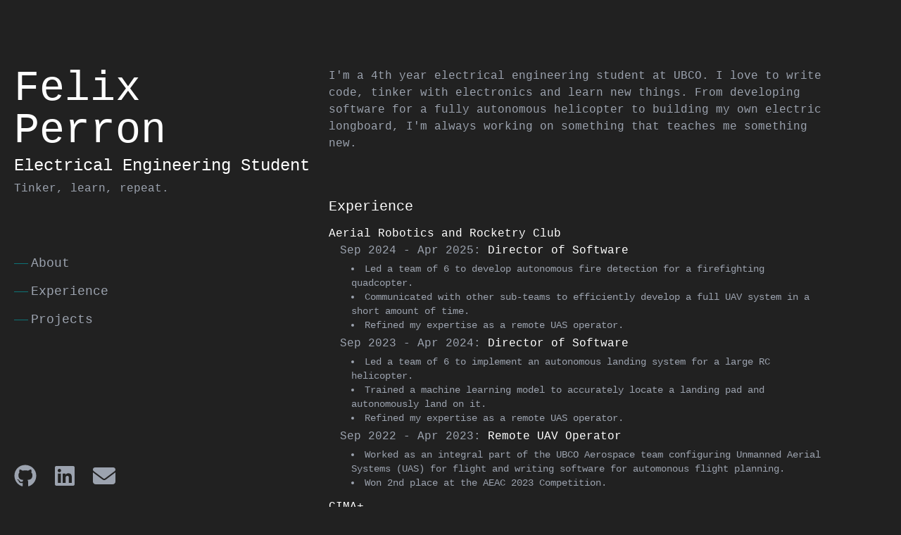

--- FILE ---
content_type: text/html
request_url: https://www.felixperron.com/
body_size: 6949
content:
<!doctype html>
<html lang="en" class="scroll-smooth">
	<head>
		<meta charset="utf-8" />
		<link rel="icon" href="./favicon.png" />
		<meta name="viewport" content="width=device-width, initial-scale=1" />
		
		<link href="./_app/immutable/assets/app.DN48am3r.css" rel="stylesheet"><!--[--><script async src="https://www.googletagmanager.com/gtag/js?id=G-50TFNQR7V4">
    </script> <script>
      window.dataLayer = window.dataLayer || []
  
      function gtag() {
        dataLayer.push(arguments)
      }
  
      gtag('js', new Date())
      gtag('config', 'G-50TFNQR7V4')
    </script><!--]-->
	</head>
	<body data-sveltekit-preload-data="hover" class="bg-dark">
		<div style="display: contents"><!--[--><!--[--><!----><!----> <!--[!--><!----><div class="flex pt-12 lg:pt-24 min-h-screen text-gray-400 font-mono flex-col lg:flex-row scroll-smooth"><div class="flex flex-[2_1_0] lg:items-center flex-col"><div class="pr-5 pl-5 lg:pl-5 sticky top-24"><div class="space-y-1"><h1 class="text-4xl lg:text-6xl text-white">Felix Perron</h1> <h2 class="text-xl lg:text-2xl text-white">Electrical Engineering Student</h2> <h3>Tinker, learn, repeat.</h3></div> <div class="h-20"></div> <div class="text-lg w-min"><ul class="space-y-3"><li><a href="#about" class="flex items-center group"><div class="h-[1px] w-5 mr-1 bg-dark-accent group-hover:bg-accent group-hover:w-10 group-hover:h-[2px] transition-all"></div> <span class="group-hover:text-white">About</span></a></li> <li><a href="#experience" class="flex items-center group"><div class="h-[1px] w-5 mr-1 bg-dark-accent group-hover:bg-accent group-hover:w-10 group-hover:h-[2px] transition-all"></div> <span class="group-hover:text-white">Experience</span></a></li> <li><a href="#projects" class="flex items-center group"><div class="h-[1px] w-5 mr-1 bg-dark-accent group-hover:bg-accent group-hover:w-10 group-hover:h-[2px] transition-all"></div> <span class="group-hover:text-white">Projects</span></a></li></ul></div> <div class="lg:mt-48 mt-20 flex flex-row space-x-6"><a href="https://github.com/Blobtoe"><svg class="h-8 w-8 hover:text-accent transition-colors" fill="currentColor" xmlns="http://www.w3.org/2000/svg" viewBox="0 0 496 512"><path d="M165.9 397.4c0 2-2.3 3.6-5.2 3.6-3.3 .3-5.6-1.3-5.6-3.6 0-2 2.3-3.6 5.2-3.6 3-.3 5.6 1.3 5.6 3.6zm-31.1-4.5c-.7 2 1.3 4.3 4.3 4.9 2.6 1 5.6 0 6.2-2s-1.3-4.3-4.3-5.2c-2.6-.7-5.5 .3-6.2 2.3zm44.2-1.7c-2.9 .7-4.9 2.6-4.6 4.9 .3 2 2.9 3.3 5.9 2.6 2.9-.7 4.9-2.6 4.6-4.6-.3-1.9-3-3.2-5.9-2.9zM244.8 8C106.1 8 0 113.3 0 252c0 110.9 69.8 205.8 169.5 239.2 12.8 2.3 17.3-5.6 17.3-12.1 0-6.2-.3-40.4-.3-61.4 0 0-70 15-84.7-29.8 0 0-11.4-29.1-27.8-36.6 0 0-22.9-15.7 1.6-15.4 0 0 24.9 2 38.6 25.8 21.9 38.6 58.6 27.5 72.9 20.9 2.3-16 8.8-27.1 16-33.7-55.9-6.2-112.3-14.3-112.3-110.5 0-27.5 7.6-41.3 23.6-58.9-2.6-6.5-11.1-33.3 2.6-67.9 20.9-6.5 69 27 69 27 20-5.6 41.5-8.5 62.8-8.5s42.8 2.9 62.8 8.5c0 0 48.1-33.6 69-27 13.7 34.7 5.2 61.4 2.6 67.9 16 17.7 25.8 31.5 25.8 58.9 0 96.5-58.9 104.2-114.8 110.5 9.2 7.9 17 22.9 17 46.4 0 33.7-.3 75.4-.3 83.6 0 6.5 4.6 14.4 17.3 12.1C428.2 457.8 496 362.9 496 252 496 113.3 383.5 8 244.8 8zM97.2 352.9c-1.3 1-1 3.3 .7 5.2 1.6 1.6 3.9 2.3 5.2 1 1.3-1 1-3.3-.7-5.2-1.6-1.6-3.9-2.3-5.2-1zm-10.8-8.1c-.7 1.3 .3 2.9 2.3 3.9 1.6 1 3.6 .7 4.3-.7 .7-1.3-.3-2.9-2.3-3.9-2-.6-3.6-.3-4.3 .7zm32.4 35.6c-1.6 1.3-1 4.3 1.3 6.2 2.3 2.3 5.2 2.6 6.5 1 1.3-1.3 .7-4.3-1.3-6.2-2.2-2.3-5.2-2.6-6.5-1zm-11.4-14.7c-1.6 1-1.6 3.6 0 5.9 1.6 2.3 4.3 3.3 5.6 2.3 1.6-1.3 1.6-3.9 0-6.2-1.4-2.3-4-3.3-5.6-2z"></path></svg></a> <a href="https://www.linkedin.com/in/felixperron/"><svg class="h-8 w-8 hover:text-accent transition-colors" fill="currentColor" xmlns="http://www.w3.org/2000/svg" viewBox="0 0 448 512"><path d="M416 32H31.9C14.3 32 0 46.5 0 64.3v383.4C0 465.5 14.3 480 31.9 480H416c17.6 0 32-14.5 32-32.3V64.3c0-17.8-14.4-32.3-32-32.3zM135.4 416H69V202.2h66.5V416zm-33.2-243c-21.3 0-38.5-17.3-38.5-38.5S80.9 96 102.2 96c21.2 0 38.5 17.3 38.5 38.5 0 21.3-17.2 38.5-38.5 38.5zm282.1 243h-66.4V312c0-24.8-.5-56.7-34.5-56.7-34.6 0-39.9 27-39.9 54.9V416h-66.4V202.2h63.7v29.2h.9c8.9-16.8 30.6-34.5 62.9-34.5 67.2 0 79.7 44.3 79.7 101.9V416z"></path></svg></a> <a href="mailto:felixxperron@gmail.com"><svg class="h-8 w-8 hover:text-accent transition-colors" fill="currentColor" xmlns="http://www.w3.org/2000/svg" viewBox="0 0 512 512"><path d="M48 64C21.5 64 0 85.5 0 112c0 15.1 7.1 29.3 19.2 38.4L236.8 313.6c11.4 8.5 27 8.5 38.4 0L492.8 150.4c12.1-9.1 19.2-23.3 19.2-38.4c0-26.5-21.5-48-48-48L48 64zM0 176L0 384c0 35.3 28.7 64 64 64l384 0c35.3 0 64-28.7 64-64l0-208L294.4 339.2c-22.8 17.1-54 17.1-76.8 0L0 176z"></path></svg></a></div></div></div> <div class="px-5 lg:px-0 pt-20 lg:pt-0 lg:pr-28 flex flex-col flex-[3_1_0]"><div id="about" class="text-center lg:text-left">I'm a 4th year electrical engineering student at UBCO. I love to write code, 
            tinker with electronics and learn new things. From developing software for a 
            fully autonomous helicopter to building my own electric longboard, I'm always 
            working on something that teaches me something new.</div> <div class="pt-16 space-y-3" id="experience"><h3 class="text-white text-xl">Experience</h3> <!--[--><div><h3 class="text-white mt-4 mb-2 lg:m-0">Aerial Robotics and Rocketry Club</h3> <!--[--><h4 class="text-gray-400 lg:ml-4 text-sm lg:text-base">Sep 2024 - Apr 2025: <!--[--><span class="text-white">Director of Software</span><!--]--></h4> <p class="text-sm my-1 ml-4 lg:ml-8 [&amp;>ul]:list-disc [&amp;>ul]:list-inside"><!----><ul>
<li>Led a team of 6 to develop autonomous fire detection for a firefighting quadcopter.</li>
<li>Communicated with other sub-teams to efficiently develop a full UAV system in a short amount of time.</li>
<li>Refined my expertise as a remote UAS operator.</li>
</ul><!----></p><h4 class="text-gray-400 lg:ml-4 text-sm lg:text-base">Sep 2023 - Apr 2024: <!--[--><span class="text-white">Director of Software</span><!--]--></h4> <p class="text-sm my-1 ml-4 lg:ml-8 [&amp;>ul]:list-disc [&amp;>ul]:list-inside"><!----><ul>
<li>Led a team of 6 to implement an autonomous landing system for a large RC helicopter.</li>
<li>Trained a machine learning model to accurately locate a landing pad and autonomously land on it.</li>
<li>Refined my expertise as a remote UAS operator.</li>
</ul><!----></p><h4 class="text-gray-400 lg:ml-4 text-sm lg:text-base">Sep 2022 - Apr 2023: <!--[--><span class="text-white">Remote UAV Operator</span><!--]--></h4> <p class="text-sm my-1 ml-4 lg:ml-8 [&amp;>ul]:list-disc [&amp;>ul]:list-inside"><!----><ul>
<li>Worked as an integral part of the UBCO Aerospace team configuring Unmanned Aerial Systems (UAS) for flight and writing software for automonous flight planning.</li>
<li>Won 2nd place at the AEAC 2023 Competition.</li>
</ul><!----></p><!--]--></div><div><h3 class="text-white mt-4 mb-2 lg:m-0">CIMA+</h3> <!--[--><h4 class="text-gray-400 lg:ml-4 text-sm lg:text-base">Jun 2024 - Aug 2024: <!--[!--><a class="text-white hover:text-accent underline" href="https://www.linkedin.com/posts/felixperron_engineeringforpeople-ubco-automation-activity-7234763383529422848-DEmX">Engineering Intern</a><!--]--></h4> <p class="text-sm my-1 ml-4 lg:ml-8 [&amp;>ul]:list-disc [&amp;>ul]:list-inside"><!----><ul>
<li>Explored the field of industrial automation with hands-on experience with PLCs and marshalling equipment.</li>
<li>Designed, modelled, and manufactured a custom modular panel for mounting and displaying automation equipment.</li>
<li>Extended my practical experience modelling in SolidWorks.</li>
</ul><!----></p><!--]--></div><div><h3 class="text-white mt-4 mb-2 lg:m-0">Sea To Sky Gondola</h3> <!--[--><h4 class="text-gray-400 lg:ml-4 text-sm lg:text-base">Jun 2023 - Aug 2023: <!--[--><span class="text-white">Support Technician</span><!--]--></h4> <p class="text-sm my-1 ml-4 lg:ml-8 [&amp;>ul]:list-disc [&amp;>ul]:list-inside"><!----><ul>
<li dir="ltr" role="presentation">Identified and fixed issues related to software and hardware at points of sale to keep them operational.</li>
<li dir="ltr" role="presentation">Maintained Android applications and databases for scanning tickets and tracking inventory.</li>
<li dir="ltr" role="presentation">Providing internal IT support to co-workers in all departments.</li>
</ul><!----></p><h4 class="text-gray-400 lg:ml-4 text-sm lg:text-base">Jun 2022 - Aug 2022: <!--[--><span class="text-white">Support Technician</span><!--]--></h4> <p class="text-sm my-1 ml-4 lg:ml-8 [&amp;>ul]:list-disc [&amp;>ul]:list-inside"><!----><ul>
<li dir="ltr" role="presentation">Identified and fixed issues related to software and hardware at points of sale to keep them operational.</li>
<li dir="ltr" role="presentation">Developed Android applications and databases for scanning tickets and tracking inventory.</li>
<li dir="ltr" role="presentation">Providing internal IT support to co-workers in all departments.</li>
</ul><!----></p><!--]--></div><!--]--></div> <div class="pt-16 space-y-3" id="projects"><h3 class="text-white pl-1 text-xl">Projects</h3> <!--[--><a href="/project/Autonomous%20Drones" class="flex flex-col-reverse lg:flex-row border-2 border-transparent rounded-md p-1 hover:border-accent focus:border-accent hover:scale-105 transition-all group"><div class="w-32 h-32 overflow-hidden content-center"><img class="object-cover h-full w-full" src="https://pocketbase.felixperron.com/api/files/ribekl2zhbfpy01/3skd23254q6666v/img_7441_1_pxt9s8s2rf.jpg?thumb=1200x0" alt=""></div> <div class="flex-[3_1_0] lg:pl-5"><span class="text-white">Autonomous Drones</span> <p class="mt-1 text-sm">Throughout my time at University, I take part in the Aerial Robotics and Rocketry Club to design and build autonomous drones.</p> <p class="mt-2 mb-2 text-sm group-hover:text-accent group-focus:text-accent underline">Read more</p></div></a><a href="/project/Capstone" class="flex flex-col-reverse lg:flex-row border-2 border-transparent rounded-md p-1 hover:border-accent focus:border-accent hover:scale-105 transition-all group"><div class="w-32 h-32 overflow-hidden content-center"><img class="object-cover h-full w-full" src="https://pocketbase.felixperron.com/api/files/ribekl2zhbfpy01/bt1b62mp32uzngh/image_1_609e1bnhwt.png?thumb=1200x0" alt=""></div> <div class="flex-[3_1_0] lg:pl-5"><span class="text-white">Capstone</span> <p class="mt-1 text-sm">As our engineering Capstone project, my team of 6 creates a small-scale methane emission simulator and plume detection software.</p> <p class="mt-2 mb-2 text-sm group-hover:text-accent group-focus:text-accent underline">Read more</p></div></a><a href="/project/Receiving%20Weather%20Satellite%20Imagery" class="flex flex-col-reverse lg:flex-row border-2 border-transparent rounded-md p-1 hover:border-accent focus:border-accent hover:scale-105 transition-all group"><div class="w-32 h-32 overflow-hidden content-center"><img class="object-cover h-full w-full" src="https://pocketbase.felixperron.com/api/files/ribekl2zhbfpy01/4j3qdl9tjs3151n/g18_13_20231117_t230021_z_fc_nI1OJPS0Kr.jpg?thumb=1200x0" alt=""></div> <div class="flex-[3_1_0] lg:pl-5"><span class="text-white">Receiving Weather Satellite Imagery</span> <p class="mt-1 text-sm">Using handmade antennas, I receive images from weather satellites as they orbit overhead.</p> <p class="mt-2 mb-2 text-sm group-hover:text-accent group-focus:text-accent underline">Read more</p></div></a><a href="/project/DIY%20Electric%20Longboard" class="flex flex-col-reverse lg:flex-row border-2 border-transparent rounded-md p-1 hover:border-accent focus:border-accent hover:scale-105 transition-all group"><div class="w-32 h-32 overflow-hidden content-center"><img class="object-cover h-full w-full" src="https://pocketbase.felixperron.com/api/files/ribekl2zhbfpy01/b8gco6vm5b08tyk/2023_06_08_17_33_08_481_3MpCLkLGQg.jpg?thumb=1200x0" alt=""></div> <div class="flex-[3_1_0] lg:pl-5"><span class="text-white">DIY Electric Longboard</span> <p class="mt-1 text-sm">I electrify an old longboard to commute to work and school.</p> <p class="mt-2 mb-2 text-sm group-hover:text-accent group-focus:text-accent underline">Read more</p></div></a><a href="/project/Home%20Server" class="flex flex-col-reverse lg:flex-row border-2 border-transparent rounded-md p-1 hover:border-accent focus:border-accent hover:scale-105 transition-all group"><div class="w-32 h-32 overflow-hidden content-center"><img class="object-cover h-full w-full" src="https://pocketbase.felixperron.com/api/files/ribekl2zhbfpy01/y2t48s7p7xschzk/screenshot_2021_10_14_155713_QzsO9D1hdb.png?thumb=1200x0" alt=""></div> <div class="flex-[3_1_0] lg:pl-5"><span class="text-white">Home Server</span> <p class="mt-1 text-sm">I re-purpose old computer parts to create a server running diverse services.</p> <p class="mt-2 mb-2 text-sm group-hover:text-accent group-focus:text-accent underline">Read more</p></div></a><a href="/project/High-School%20App" class="flex flex-col-reverse lg:flex-row border-2 border-transparent rounded-md p-1 hover:border-accent focus:border-accent hover:scale-105 transition-all group"><div class="w-32 h-32 overflow-hidden content-center"><img class="object-cover h-full w-full" src="https://pocketbase.felixperron.com/api/files/ribekl2zhbfpy01/cpde2zgshuhl9w7/screenshot_20210531_111616_UcI4rynph1.jpg?thumb=1200x0" alt=""></div> <div class="flex-[3_1_0] lg:pl-5"><span class="text-white">High-School App</span> <p class="mt-1 text-sm">I use Android Studio to create an app to display daily announcements and calendar events for my school.</p> <p class="mt-2 mb-2 text-sm group-hover:text-accent group-focus:text-accent underline">Read more</p></div></a><a href="/project/DIY%20Monitor" class="flex flex-col-reverse lg:flex-row border-2 border-transparent rounded-md p-1 hover:border-accent focus:border-accent hover:scale-105 transition-all group"><div class="w-32 h-32 overflow-hidden content-center"><img class="object-cover h-full w-full" src="https://pocketbase.felixperron.com/api/files/ribekl2zhbfpy01/z39i93xgryfh16z/img_20210322_153202_YJQsFdKRmo.jpg?thumb=1200x0" alt=""></div> <div class="flex-[3_1_0] lg:pl-5"><span class="text-white">DIY Monitor</span> <p class="mt-1 text-sm">I extract the high-refresh rate screen of my broken gaming laptop to use as a standalone monitor.</p> <p class="mt-2 mb-2 text-sm group-hover:text-accent group-focus:text-accent underline">Read more</p></div></a><a href="/project/Smart%20Lamp" class="flex flex-col-reverse lg:flex-row border-2 border-transparent rounded-md p-1 hover:border-accent focus:border-accent hover:scale-105 transition-all group"><div class="w-32 h-32 overflow-hidden content-center"><img class="object-cover h-full w-full" src="https://pocketbase.felixperron.com/api/files/ribekl2zhbfpy01/6nz8za5wh1w3owa/creator_gd_jpeg_v1_0_using_ijg_jpeg_v62_quality_90_UFWfDOkzky.jpg?thumb=1200x0" alt=""></div> <div class="flex-[3_1_0] lg:pl-5"><span class="text-white">Smart Lamp</span> <p class="mt-1 text-sm">I add electronics to my lamp to allow it to be turned on and off remotely, or automatically.</p> <p class="mt-2 mb-2 text-sm group-hover:text-accent group-focus:text-accent underline">Read more</p></div></a><a href="/project/This%20Website" class="flex flex-col-reverse lg:flex-row border-2 border-transparent rounded-md p-1 hover:border-accent focus:border-accent hover:scale-105 transition-all group"><div class="w-32 h-32 overflow-hidden content-center"><img class="object-cover h-full w-full" src="https://pocketbase.felixperron.com/api/files/ribekl2zhbfpy01/ihzk4sey689d3ag/image_a3BHfKjNM4.png?thumb=1200x0" alt=""></div> <div class="flex-[3_1_0] lg:pl-5"><span class="text-white">This Website</span> <p class="mt-1 text-sm">I use modern frameworks to develop the front and back end of this website</p> <p class="mt-2 mb-2 text-sm group-hover:text-accent group-focus:text-accent underline">Read more</p></div></a><a href="/project/Unity%20Space%20Shooter%20Game" class="flex flex-col-reverse lg:flex-row border-2 border-transparent rounded-md p-1 hover:border-accent focus:border-accent hover:scale-105 transition-all group"><div class="w-32 h-32 overflow-hidden content-center"><img class="object-cover h-full w-full" src="https://pocketbase.felixperron.com/api/files/ribekl2zhbfpy01/3x08ul6eeif14xm/image_CQEqZFI0tH.png?thumb=1200x0" alt=""></div> <div class="flex-[3_1_0] lg:pl-5"><span class="text-white">Unity Space Shooter Game</span> <p class="mt-1 text-sm">As a high-school project, I use the Unity game engine to create a space shooter game.</p> <p class="mt-2 mb-2 text-sm group-hover:text-accent group-focus:text-accent underline">Read more</p></div></a><a href="/project/Live%20Weather%20Website%20" class="flex flex-col-reverse lg:flex-row border-2 border-transparent rounded-md p-1 hover:border-accent focus:border-accent hover:scale-105 transition-all group"><div class="w-32 h-32 overflow-hidden content-center"><img class="object-cover h-full w-full" src="https://pocketbase.felixperron.com/api/files/ribekl2zhbfpy01/wba1eoa8i127x2e/cloudy_weather_icon_free_vector_WVyVKVMWoV.jpg?thumb=1200x0" alt=""></div> <div class="flex-[3_1_0] lg:pl-5"><span class="text-white">Live Weather Website </span> <p class="mt-1 text-sm">As a high-school project, I use a web API to create a website that fetches weather information.</p> <p class="mt-2 mb-2 text-sm group-hover:text-accent group-focus:text-accent underline">Read more</p></div></a><!--]--></div></div></div><!----><!--]--><!----><!----><!--]--> <!--[!--><!--]--><!--]-->
			
			<script>
				{
					__sveltekit_u7hngf = {
						base: new URL(".", location).pathname.slice(0, -1)
					};

					const element = document.currentScript.parentElement;

					const data = [null,{"type":"data","data":{experience:[{collectionId:"n97er7wrvm23qs7",collectionName:"experience",created:"2024-11-14 21:26:01.713Z",custom_duration:"",description:"\u003Cul>\r\n\u003Cli>Led a team of 6 to develop autonomous fire detection for a firefighting quadcopter.\u003C/li>\r\n\u003Cli>Communicated with other sub-teams to efficiently develop a full UAV system in a short amount of time.\u003C/li>\r\n\u003Cli>Refined my expertise as a remote UAS operator.\u003C/li>\r\n\u003C/ul>",end_date:"2025-04-01 12:00:00.000Z",id:"2ssxmrjqn6ian7c",link:"",organization:"Aerial Robotics and Rocketry Club",start_date:"2024-09-01 12:00:00.000Z",title:"Director of Software",updated:"2025-01-12 18:40:57.679Z"},{collectionId:"n97er7wrvm23qs7",collectionName:"experience",created:"2024-11-14 21:21:59.146Z",custom_duration:"",description:"\u003Cul>\r\n\u003Cli>Explored the field of industrial automation with hands-on experience with PLCs and marshalling equipment.\u003C/li>\r\n\u003Cli>Designed, modelled, and manufactured a custom modular panel for mounting and displaying automation equipment.\u003C/li>\r\n\u003Cli>Extended my practical experience modelling in SolidWorks.\u003C/li>\r\n\u003C/ul>",end_date:"2024-08-01 12:00:00.000Z",id:"xwwo1mbfk0y7xri",link:"https://www.linkedin.com/posts/felixperron_engineeringforpeople-ubco-automation-activity-7234763383529422848-DEmX",organization:"CIMA+",start_date:"2024-06-01 12:00:00.000Z",title:"Engineering Intern",updated:"2025-01-12 05:59:53.977Z"},{collectionId:"n97er7wrvm23qs7",collectionName:"experience",created:"2024-11-14 21:25:38.600Z",custom_duration:"",description:"\u003Cul>\r\n\u003Cli>Led a team of 6 to implement an autonomous landing system for a large RC helicopter.\u003C/li>\r\n\u003Cli>Trained a machine learning model to accurately locate a landing pad and autonomously land on it.\u003C/li>\r\n\u003Cli>Refined my expertise as a remote UAS operator.\u003C/li>\r\n\u003C/ul>",end_date:"2024-04-01 12:00:00.000Z",id:"ovto95mxu2psyav",link:"",organization:"Aerial Robotics and Rocketry Club",start_date:"2023-09-01 12:00:00.000Z",title:"Director of Software",updated:"2025-01-12 05:38:25.492Z"},{collectionId:"n97er7wrvm23qs7",collectionName:"experience",created:"2024-11-14 22:26:29.535Z",custom_duration:"",description:"\u003Cul>\r\n\u003Cli dir=\"ltr\" role=\"presentation\">Identified and fixed issues related to software and hardware at points of sale to keep them operational.\u003C/li>\r\n\u003Cli dir=\"ltr\" role=\"presentation\">Maintained Android applications and databases for scanning tickets and tracking inventory.\u003C/li>\r\n\u003Cli dir=\"ltr\" role=\"presentation\">Providing internal IT support to co-workers in all departments.\u003C/li>\r\n\u003C/ul>",end_date:"2023-08-01 12:00:00.000Z",id:"84hb9cwjcygrdyt",link:"",organization:"Sea To Sky Gondola",start_date:"2023-06-01 12:00:00.000Z",title:"Support Technician",updated:"2025-01-12 18:50:22.209Z"},{collectionId:"n97er7wrvm23qs7",collectionName:"experience",created:"2024-11-14 21:25:07.188Z",custom_duration:"",description:"\u003Cul>\r\n\u003Cli>Worked as an integral part of the UBCO Aerospace team configuring Unmanned Aerial Systems (UAS) for flight and writing software for automonous flight planning.\u003C/li>\r\n\u003Cli>Won 2nd place at the AEAC 2023 Competition.\u003C/li>\r\n\u003C/ul>",end_date:"2023-04-01 12:00:00.000Z",id:"ti4g9tk31oca2is",link:"",organization:"Aerial Robotics and Rocketry Club",start_date:"2022-09-01 12:00:00.000Z",title:"Remote UAV Operator",updated:"2025-01-13 05:21:06.732Z"},{collectionId:"n97er7wrvm23qs7",collectionName:"experience",created:"2024-11-14 21:06:39.572Z",custom_duration:"",description:"\u003Cul>\r\n\u003Cli dir=\"ltr\" role=\"presentation\">Identified and fixed issues related to software and hardware at points of sale to keep them operational.\u003C/li>\r\n\u003Cli dir=\"ltr\" role=\"presentation\">Developed Android applications and databases for scanning tickets and tracking inventory.\u003C/li>\r\n\u003Cli dir=\"ltr\" role=\"presentation\">Providing internal IT support to co-workers in all departments.\u003C/li>\r\n\u003C/ul>",end_date:"2022-08-01 12:00:00.000Z",id:"jhn62bfc7xchcb3",link:"",organization:"Sea To Sky Gondola",start_date:"2022-06-01 12:00:00.000Z",title:"Support Technician",updated:"2025-01-12 18:49:07.322Z"}],projects:[{description:"Throughout my time at University, I take part in the Aerial Robotics and Rocketry Club to design and build autonomous drones.",expand:{display_image:{caption:"Orca themed autonomous RC helicopter",collectionId:"ribekl2zhbfpy01",collectionName:"project_images",created:"2025-04-07 05:51:31.879Z",display_order:0,id:"3skd23254q6666v",image:"img_7441_1_pxt9s8s2rf.jpg",project:"pdndali77ux42s4",updated:"2025-04-07 05:51:31.879Z"}},title:"Autonomous Drones"},{description:"As our engineering Capstone project, my team of 6 creates a small-scale methane emission simulator and plume detection software.",expand:{display_image:{caption:"",collectionId:"ribekl2zhbfpy01",collectionName:"project_images",created:"2025-04-15 04:41:07.432Z",display_order:0,id:"bt1b62mp32uzngh",image:"image_1_609e1bnhwt.png",project:"7elei16u24f2cti",updated:"2025-04-15 04:42:36.303Z"}},title:"Capstone"},{description:"Using handmade antennas, I receive images from weather satellites as they orbit overhead.",expand:{display_image:{caption:"Earth captured from GOES-18",collectionId:"ribekl2zhbfpy01",collectionName:"project_images",created:"2023-11-20 18:01:18.432Z",display_order:1,id:"4j3qdl9tjs3151n",image:"g18_13_20231117_t230021_z_fc_nI1OJPS0Kr.jpg",project:"",updated:"2025-01-02 05:49:09.624Z"}},title:"Receiving Weather Satellite Imagery"},{description:"I electrify an old longboard to commute to work and school.",expand:{display_image:{caption:"Top of final build",collectionId:"ribekl2zhbfpy01",collectionName:"project_images",created:"2023-06-27 06:04:01.215Z",display_order:0,id:"b8gco6vm5b08tyk",image:"2023_06_08_17_33_08_481_3MpCLkLGQg.jpg",project:"clffwoqukhu64s2",updated:"2023-06-29 21:07:56.724Z"}},title:"DIY Electric Longboard"},{description:"I re-purpose old computer parts to create a server running diverse services.",expand:{display_image:{caption:"Home Assistant dashboard",collectionId:"ribekl2zhbfpy01",collectionName:"project_images",created:"2022-12-26 19:47:21.185Z",display_order:0,id:"y2t48s7p7xschzk",image:"screenshot_2021_10_14_155713_QzsO9D1hdb.png",project:"3dey1ub4h41z388",updated:"2023-06-29 21:40:07.689Z"}},title:"Home Server"},{description:"I use Android Studio to create an app to display daily announcements and calendar events for my school.",expand:{display_image:{caption:"Calendar",collectionId:"ribekl2zhbfpy01",collectionName:"project_images",created:"2022-12-26 19:47:39.765Z",display_order:0,id:"cpde2zgshuhl9w7",image:"screenshot_20210531_111616_UcI4rynph1.jpg",project:"7wepwbrz321gclr",updated:"2023-06-29 21:42:17.010Z"}},title:"High-School App"},{description:"I extract the high-refresh rate screen of my broken gaming laptop to use as a standalone monitor.",expand:{display_image:{caption:"Front of the display",collectionId:"ribekl2zhbfpy01",collectionName:"project_images",created:"2022-12-26 19:47:43.842Z",display_order:0,id:"z39i93xgryfh16z",image:"img_20210322_153202_YJQsFdKRmo.jpg",project:"bh4j8a7vxzq39zn",updated:"2023-06-29 21:42:35.061Z"}},title:"DIY Monitor"},{description:"I add electronics to my lamp to allow it to be turned on and off remotely, or automatically.",expand:{display_image:{caption:"",collectionId:"ribekl2zhbfpy01",collectionName:"project_images",created:"2022-12-26 19:47:54.341Z",display_order:0,id:"6nz8za5wh1w3owa",image:"creator_gd_jpeg_v1_0_using_ijg_jpeg_v62_quality_90_UFWfDOkzky.jpg",project:"1hx1cgufurjuhvd",updated:"2022-12-26 19:47:54.341Z"}},title:"Smart Lamp"},{description:"I use modern frameworks to develop the front and back end of this website",expand:{display_image:{caption:"",collectionId:"ribekl2zhbfpy01",collectionName:"project_images",created:"2022-12-26 19:47:55.762Z",display_order:0,id:"ihzk4sey689d3ag",image:"image_a3BHfKjNM4.png",project:"rvxdwslig2knxum",updated:"2022-12-26 19:47:55.762Z"}},title:"This Website"},{description:"As a high-school project, I use the Unity game engine to create a space shooter game.",expand:{display_image:{caption:"",collectionId:"ribekl2zhbfpy01",collectionName:"project_images",created:"2022-12-26 19:48:10.325Z",display_order:0,id:"3x08ul6eeif14xm",image:"image_CQEqZFI0tH.png",project:"mfgwhgllknt955j",updated:"2022-12-26 19:48:10.325Z"}},title:"Unity Space Shooter Game"},{description:"As a high-school project, I use a web API to create a website that fetches weather information.",expand:{display_image:{caption:"",collectionId:"ribekl2zhbfpy01",collectionName:"project_images",created:"2022-12-26 19:48:12.980Z",display_order:0,id:"wba1eoa8i127x2e",image:"cloudy_weather_icon_free_vector_WVyVKVMWoV.jpg",project:"j571o2bqifp6qny",updated:"2022-12-26 19:48:12.980Z"}},title:"Live Weather Website "}]},"uses":{}}];

					Promise.all([
						import("./_app/immutable/entry/start.DH6LGA1C.js"),
						import("./_app/immutable/entry/app.p65r_fVH.js")
					]).then(([kit, app]) => {
						kit.start(app, element, {
							node_ids: [0, 4],
							data,
							form: null,
							error: null
						});
					});
				}
			</script>
		</div>
	</body>
</html>


--- FILE ---
content_type: text/javascript
request_url: https://www.felixperron.com/_app/immutable/chunks/html.BQiJzlLA.js
body_size: 308
content:
import{d as m,h as d,b as n,k as c,m as f,n as u,o as v,q as g,g as y,u as b,v as p}from"./runtime.DJQkIcKc.js";import{b as o,c as R}from"./disclose-version.qMego73Y.js";function A(h,_,k,w,O){var i=h,r="",e;m(()=>{if(r===(r=_()??"")){d&&n();return}e!==void 0&&(p(e),e=void 0),r!==""&&(e=c(()=>{if(d){f.data;for(var a=n(),t=a;a!==null&&(a.nodeType!==8||a.data!=="");)t=a,a=u(a);if(a===null)throw v(),g;o(f,t),i=y(a);return}var l=r+"",s=R(l);o(b(s),s.lastChild),i.before(s)}))})}export{A as h};


--- FILE ---
content_type: text/javascript
request_url: https://www.felixperron.com/_app/immutable/chunks/store.DPjI-e9d.js
body_size: 330
content:
import{L as i,D as b,M as f,N as o,G as a,O as l}from"./runtime.DJQkIcKc.js";function d(u,e,n){if(u==null)return e(void 0),i;const s=b(()=>u.subscribe(e,n));return s.unsubscribe?()=>s.unsubscribe():s}let r=!1;function _(u,e,n){const s=n[e]??(n[e]={store:null,source:o(void 0),unsubscribe:i});if(s.store!==u)if(s.unsubscribe(),s.store=u??null,u==null)s.source.v=void 0,s.unsubscribe=i;else{var t=!0;s.unsubscribe=d(u,c=>{t?s.source.v=c:l(s.source,c)}),t=!1}return a(s.source)}function g(){const u={};return f(()=>{for(var e in u)u[e].unsubscribe()}),u}function v(u){var e=r;try{return r=!1,[u(),r]}finally{r=e}}export{_ as a,v as c,g as s};


--- FILE ---
content_type: text/javascript
request_url: https://www.felixperron.com/_app/immutable/entry/app.p65r_fVH.js
body_size: 3991
content:
const __vite__mapDeps=(i,m=__vite__mapDeps,d=(m.f||(m.f=["../nodes/0.qM6STnij.js","../chunks/disclose-version.qMego73Y.js","../chunks/runtime.DJQkIcKc.js","../chunks/app.D6zofSGo.js","../chunks/legacy.Cjq2pW7C.js","../chunks/svelte-head.oA2chwJz.js","../chunks/stores.D2jEG3VO.js","../chunks/entry.D8VGX1Di.js","../chunks/store.DPjI-e9d.js","../assets/app.DN48am3r.css","../nodes/1.D7OmoxOj.js","../chunks/render.tiA1yU_6.js","../nodes/2.DN9VZRnx.js","../assets/2.BVmTCefN.css","../nodes/3.DN9VZRnx.js","../nodes/4.DdPWRNNw.js","../chunks/if.k4c-YsMQ.js","../chunks/html.BQiJzlLA.js","../nodes/5.Dai1ngrV.js","../nodes/6.BeoV6U5i.js"])))=>i.map(i=>d[i]);
var ae=t=>{throw TypeError(t)};var ne=(t,e,a)=>e.has(t)||ae("Cannot "+a);var E=(t,e,a)=>(ne(t,e,"read from private field"),a?a.call(t):e.get(t)),Q=(t,e,a)=>e.has(t)?ae("Cannot add the same private member more than once"):e instanceof WeakSet?e.add(t):e.set(t,a),$=(t,e,a,_)=>(ne(t,e,"write to private field"),_?_.call(t,a):e.set(t,a),a);import{af as G,ag as ye,ah as Ee,a8 as L,ai as Pe,O as R,aj as b,ak as Z,G as h,X as te,al as be,ad as Re,V as we,h as se,b as Ie,d as Oe,E as Ae,k as Se,m as Te,l as xe,am as De,an as Le,D as H,ao as ke,ap as Ce,aq as Ne,ar as Be,as as Ve,at as qe,au as je,U as ie,av as Ue,aw as le,ax as Fe,ay as Ke,K as B,az as Me,aA as Ye,N as de,aB as ze,S as Ge,C as p,B as _e,p as Ze,A as He,f as C,a as We,aC as Xe,s as Je,c as Qe,t as $e,r as pe,aD as ee}from"../chunks/runtime.DJQkIcKc.js";import{h as et,m as tt,u as rt,s as at}from"../chunks/render.tiA1yU_6.js";import{a as T,t as ve,e as q,f as nt}from"../chunks/disclose-version.qMego73Y.js";import{i as Y}from"../chunks/if.k4c-YsMQ.js";import{c as st}from"../chunks/store.DPjI-e9d.js";function V(t,e=null,a){if(typeof t!="object"||t===null||G in t)return t;const _=Re(t);if(_!==ye&&_!==Ee)return t;var s=new Map,l=we(t),o=L(0);l&&s.set("length",L(t.length));var i;return new Proxy(t,{defineProperty(f,r,n){(!("value"in n)||n.configurable===!1||n.enumerable===!1||n.writable===!1)&&Pe();var u=s.get(r);return u===void 0?(u=L(n.value),s.set(r,u)):R(u,V(n.value,i)),!0},deleteProperty(f,r){var n=s.get(r);if(n===void 0)r in f&&s.set(r,L(b));else{if(l&&typeof r=="string"){var u=s.get("length"),d=Number(r);Number.isInteger(d)&&d<u.v&&R(u,d)}R(n,b),fe(o)}return!0},get(f,r,n){var v;if(r===G)return t;var u=s.get(r),d=r in f;if(u===void 0&&(!d||(v=Z(f,r))!=null&&v.writable)&&(u=L(V(d?f[r]:b,i)),s.set(r,u)),u!==void 0){var c=h(u);return c===b?void 0:c}return Reflect.get(f,r,n)},getOwnPropertyDescriptor(f,r){var n=Reflect.getOwnPropertyDescriptor(f,r);if(n&&"value"in n){var u=s.get(r);u&&(n.value=h(u))}else if(n===void 0){var d=s.get(r),c=d==null?void 0:d.v;if(d!==void 0&&c!==b)return{enumerable:!0,configurable:!0,value:c,writable:!0}}return n},has(f,r){var c;if(r===G)return!0;var n=s.get(r),u=n!==void 0&&n.v!==b||Reflect.has(f,r);if(n!==void 0||te!==null&&(!u||(c=Z(f,r))!=null&&c.writable)){n===void 0&&(n=L(u?V(f[r],i):b),s.set(r,n));var d=h(n);if(d===b)return!1}return u},set(f,r,n,u){var y;var d=s.get(r),c=r in f;if(l&&r==="length")for(var v=n;v<d.v;v+=1){var m=s.get(v+"");m!==void 0?R(m,b):v in f&&(m=L(b),s.set(v+"",m))}d===void 0?(!c||(y=Z(f,r))!=null&&y.writable)&&(d=L(void 0),R(d,V(n,i)),s.set(r,d)):(c=d.v!==b,R(d,V(n,i)));var P=Reflect.getOwnPropertyDescriptor(f,r);if(P!=null&&P.set&&P.set.call(u,n),!c){if(l&&typeof r=="string"){var O=s.get("length"),A=Number(r);Number.isInteger(A)&&A>=O.v&&R(O,A+1)}fe(o)}return!0},ownKeys(f){h(o);var r=Reflect.ownKeys(f).filter(d=>{var c=s.get(d);return c===void 0||c.v!==b});for(var[n,u]of s)u.v!==b&&!(n in f)&&r.push(n);return r},setPrototypeOf(){be()}})}function fe(t,e=1){R(t,t.v+e)}function it(t){throw new Error("lifecycle_outside_component")}function j(t,e,a){se&&Ie();var _=t,s,l;Oe(()=>{s!==(s=e())&&(l&&(xe(l),l=null),s&&(l=Se(()=>a(_,s))))},Ae),se&&(_=Te)}function ue(t,e){return t===e||(t==null?void 0:t[G])===e}function U(t={},e,a,_){return De(()=>{var s,l;return Le(()=>{s=l,l=[],H(()=>{t!==a(...l)&&(e(t,...l),s&&ue(a(...s),t)&&e(null,...s))})}),()=>{ke(()=>{l&&ue(a(...l),t)&&e(null,...l)})}}),t}function oe(t){for(var e=te,a=te;e!==null&&!(e.f&(qe|je));)e=e.parent;try{return ie(e),t()}finally{ie(a)}}function z(t,e,a,_){var K;var s=(a&Ue)!==0,l=!le||(a&Fe)!==0,o=(a&Ke)!==0,i=(a&Ye)!==0,f=!1,r;o?[r,f]=st(()=>t[e]):r=t[e];var n=(K=Z(t,e))==null?void 0:K.set,u=_,d=!0,c=!1,v=()=>(c=!0,d&&(d=!1,i?u=H(_):u=_),u);r===void 0&&_!==void 0&&(n&&l&&Ce(),r=v(),n&&n(r));var m;if(l)m=()=>{var g=t[e];return g===void 0?v():(d=!0,c=!1,g)};else{var P=oe(()=>(s?B:Me)(()=>t[e]));P.f|=Ne,m=()=>{var g=h(P);return g!==void 0&&(u=void 0),g===void 0?u:g}}if(!(a&Be))return m;if(n){var O=t.$$legacy;return function(g,w){return arguments.length>0?((!l||!w||O||f)&&n(w?m():g),g):m()}}var A=!1,y=!1,F=de(r),D=oe(()=>B(()=>{var g=m(),w=h(F);return A?(A=!1,y=!0,w):(y=!1,F.v=g)}));return s||(D.equals=Ve),function(g,w){if(arguments.length>0){const k=w?h(D):l&&o?V(g):g;return D.equals(k)||(A=!0,R(F,k),c&&u!==void 0&&(u=k),H(()=>h(D))),g}return h(D)}}function ft(t){return class extends ut{constructor(e){super({component:t,...e})}}}var x,I;class ut{constructor(e){Q(this,x);Q(this,I);var l;var a=new Map,_=(o,i)=>{var f=de(i);return a.set(o,f),f};const s=new Proxy({...e.props||{},$$events:{}},{get(o,i){return h(a.get(i)??_(i,Reflect.get(o,i)))},has(o,i){return h(a.get(i)??_(i,Reflect.get(o,i))),Reflect.has(o,i)},set(o,i,f){return R(a.get(i)??_(i,f),f),Reflect.set(o,i,f)}});$(this,I,(e.hydrate?et:tt)(e.component,{target:e.target,anchor:e.anchor,props:s,context:e.context,intro:e.intro??!1,recover:e.recover})),(!((l=e==null?void 0:e.props)!=null&&l.$$host)||e.sync===!1)&&ze(),$(this,x,s.$$events);for(const o of Object.keys(E(this,I)))o==="$set"||o==="$destroy"||o==="$on"||Ge(this,o,{get(){return E(this,I)[o]},set(i){E(this,I)[o]=i},enumerable:!0});E(this,I).$set=o=>{Object.assign(s,o)},E(this,I).$destroy=()=>{rt(E(this,I))}}$set(e){E(this,I).$set(e)}$on(e,a){E(this,x)[e]=E(this,x)[e]||[];const _=(...s)=>a.call(this,...s);return E(this,x)[e].push(_),()=>{E(this,x)[e]=E(this,x)[e].filter(s=>s!==_)}}$destroy(){E(this,I).$destroy()}}x=new WeakMap,I=new WeakMap;function ot(t){p===null&&it(),le&&p.l!==null?ct(p).m.push(t):_e(()=>{const e=H(t);if(typeof e=="function")return e})}function ct(t){var e=t.l;return e.u??(e.u={a:[],b:[],m:[]})}const lt="modulepreload",dt=function(t,e){return new URL(t,e).href},ce={},N=function(e,a,_){let s=Promise.resolve();if(a&&a.length>0){const o=document.getElementsByTagName("link"),i=document.querySelector("meta[property=csp-nonce]"),f=(i==null?void 0:i.nonce)||(i==null?void 0:i.getAttribute("nonce"));s=Promise.allSettled(a.map(r=>{if(r=dt(r,_),r in ce)return;ce[r]=!0;const n=r.endsWith(".css"),u=n?'[rel="stylesheet"]':"";if(!!_)for(let v=o.length-1;v>=0;v--){const m=o[v];if(m.href===r&&(!n||m.rel==="stylesheet"))return}else if(document.querySelector(`link[href="${r}"]${u}`))return;const c=document.createElement("link");if(c.rel=n?"stylesheet":lt,n||(c.as="script"),c.crossOrigin="",c.href=r,f&&c.setAttribute("nonce",f),document.head.appendChild(c),n)return new Promise((v,m)=>{c.addEventListener("load",v),c.addEventListener("error",()=>m(new Error(`Unable to preload CSS for ${r}`)))})}))}function l(o){const i=new Event("vite:preloadError",{cancelable:!0});if(i.payload=o,window.dispatchEvent(i),!i.defaultPrevented)throw o}return s.then(o=>{for(const i of o||[])i.status==="rejected"&&l(i.reason);return e().catch(l)})},wt={};var _t=ve('<div id="svelte-announcer" aria-live="assertive" aria-atomic="true" style="position: absolute; left: 0; top: 0; clip: rect(0 0 0 0); clip-path: inset(50%); overflow: hidden; white-space: nowrap; width: 1px; height: 1px"><!></div>'),vt=ve("<!> <!>",1);function mt(t,e){Ze(e,!0);let a=z(e,"components",23,()=>[]),_=z(e,"data_0",3,null),s=z(e,"data_1",3,null),l=z(e,"data_2",3,null);He(()=>e.stores.page.set(e.page)),_e(()=>{e.stores,e.page,e.constructors,a(),e.form,_(),s(),l(),e.stores.page.notify()});let o=ee(!1),i=ee(!1),f=ee(null);ot(()=>{const c=e.stores.page.subscribe(()=>{h(o)&&(R(i,!0),Xe().then(()=>{R(f,V(document.title||"untitled page"))}))});return R(o,!0),c});const r=B(()=>e.constructors[2]);var n=vt(),u=C(n);Y(u,()=>e.constructors[1],c=>{var v=q();const m=B(()=>e.constructors[0]);var P=C(v);j(P,()=>h(m),(O,A)=>{U(A(O,{get data(){return _()},get form(){return e.form},children:(y,F)=>{var D=q(),K=C(D);Y(K,()=>e.constructors[2],g=>{var w=q();const k=B(()=>e.constructors[1]);var W=C(w);j(W,()=>h(k),(X,J)=>{U(J(X,{get data(){return s()},get form(){return e.form},children:(S,ht)=>{var re=q(),me=C(re);j(me,()=>h(r),(he,ge)=>{U(ge(he,{get data(){return l()},get form(){return e.form}}),M=>a()[2]=M,()=>{var M;return(M=a())==null?void 0:M[2]})}),T(S,re)},$$slots:{default:!0}}),S=>a()[1]=S,()=>{var S;return(S=a())==null?void 0:S[1]})}),T(g,w)},g=>{var w=q();const k=B(()=>e.constructors[1]);var W=C(w);j(W,()=>h(k),(X,J)=>{U(J(X,{get data(){return s()},get form(){return e.form}}),S=>a()[1]=S,()=>{var S;return(S=a())==null?void 0:S[1]})}),T(g,w)}),T(y,D)},$$slots:{default:!0}}),y=>a()[0]=y,()=>{var y;return(y=a())==null?void 0:y[0]})}),T(c,v)},c=>{var v=q();const m=B(()=>e.constructors[0]);var P=C(v);j(P,()=>h(m),(O,A)=>{U(A(O,{get data(){return _()},get form(){return e.form}}),y=>a()[0]=y,()=>{var y;return(y=a())==null?void 0:y[0]})}),T(c,v)});var d=Je(u,2);Y(d,()=>h(o),c=>{var v=_t(),m=Qe(v);Y(m,()=>h(i),P=>{var O=nt();$e(()=>at(O,h(f))),T(P,O)}),pe(v),T(c,v)}),T(t,n),We()}const It=ft(mt),Ot=[()=>N(()=>import("../nodes/0.qM6STnij.js"),__vite__mapDeps([0,1,2,3,4,5,6,7,8,9]),import.meta.url),()=>N(()=>import("../nodes/1.D7OmoxOj.js"),__vite__mapDeps([10,1,2,4,11,5,6,7,8]),import.meta.url),()=>N(()=>import("../nodes/2.DN9VZRnx.js"),__vite__mapDeps([12,1,2,3,4,5,6,7,8,9,13]),import.meta.url),()=>N(()=>import("../nodes/3.DN9VZRnx.js"),__vite__mapDeps([14,1,2,3,4,5,6,7,8,9,13]),import.meta.url),()=>N(()=>import("../nodes/4.DdPWRNNw.js"),__vite__mapDeps([15,1,2,11,5,16,17]),import.meta.url),()=>N(()=>import("../nodes/5.Dai1ngrV.js"),__vite__mapDeps([18,1,2,11,5,17]),import.meta.url),()=>N(()=>import("../nodes/6.BeoV6U5i.js"),__vite__mapDeps([19,1,2,4]),import.meta.url)],At=[],St={"/":[-5],"/project/[name]":[-6,[2]],"/reflection":[6,[3]]},Tt={handleError:({error:t})=>{console.error(t)},reroute:()=>{}};export{St as dictionary,Tt as hooks,wt as matchers,Ot as nodes,It as root,At as server_loads};


--- FILE ---
content_type: text/javascript
request_url: https://www.felixperron.com/_app/immutable/chunks/render.tiA1yU_6.js
body_size: 1238
content:
import{S as Y,T as R,U as O,V as C,W as H,X as V,Y as b,u as M,y as $,n as q,q as T,i as g,g as A,b as P,m as y,Z as W,o as j,_ as B,$ as U,a0 as X,a1 as Z,w as z,k as F,p as G,h as E,a as J,C as K}from"./runtime.DJQkIcKc.js";import{r as Q}from"./svelte-head.oA2chwJz.js";import{b as x}from"./disclose-version.qMego73Y.js";const rr=new Set,D=new Set;function m(r){var N;var e=this,s=e.ownerDocument,_=r.type,o=((N=r.composedPath)==null?void 0:N.call(r))||[],a=o[0]||r.target,d=0,h=r.__root;if(h){var u=o.indexOf(h);if(u!==-1&&(e===document||e===window)){r.__root=e;return}var l=o.indexOf(e);if(l===-1)return;u<=l&&(d=u)}if(a=o[d]||r.target,a!==e){Y(r,"currentTarget",{configurable:!0,get(){return a||s}});var w=H,i=V;R(null),O(null);try{for(var t,n=[];a!==null;){var f=a.assignedSlot||a.parentNode||a.host||null;try{var c=a["__"+_];if(c!==void 0&&!a.disabled)if(C(c)){var[I,...L]=c;I.apply(a,[r,...L])}else c.call(a,r)}catch(v){t?n.push(v):t=v}if(r.cancelBubble||f===e||f===null)break;a=f}if(t){for(let v of n)queueMicrotask(()=>{throw v});throw t}}finally{r.__root=e,delete r.currentTarget,R(w),O(i)}}}const er=["touchstart","touchmove"];function ar(r){return er.includes(r)}function or(r,e){var s=e==null?"":typeof e=="object"?e+"":e;s!==(r.__t??(r.__t=r.nodeValue))&&(r.__t=s,r.nodeValue=s==null?"":s+"")}function tr(r,e){return k(r,e)}function fr(r,e){b(),e.intro=e.intro??!1;const s=e.target,_=E,o=y;try{for(var a=M(s);a&&(a.nodeType!==8||a.data!==$);)a=q(a);if(!a)throw T;g(!0),A(a),P();const d=k(r,{...e,anchor:a});if(y===null||y.nodeType!==8||y.data!==W)throw j(),T;return g(!1),d}catch(d){if(d===T)return e.recover===!1&&B(),b(),U(s),g(!1),tr(r,e);throw d}finally{g(_),A(o),Q()}}const p=new Map;function k(r,{target:e,anchor:s,props:_={},events:o,context:a,intro:d=!0}){b();var h=new Set,u=i=>{for(var t=0;t<i.length;t++){var n=i[t];if(!h.has(n)){h.add(n);var f=ar(n);e.addEventListener(n,m,{passive:f});var c=p.get(n);c===void 0?(document.addEventListener(n,m,{passive:f}),p.set(n,1)):p.set(n,c+1)}}};u(X(rr)),D.add(u);var l=void 0,w=Z(()=>{var i=s??e.appendChild(z());return F(()=>{if(a){G({});var t=K;t.c=a}o&&(_.$$events=o),E&&x(i,null),l=r(i,_)||{},E&&(V.nodes_end=y),a&&J()}),()=>{var f;for(var t of h){e.removeEventListener(t,m);var n=p.get(t);--n===0?(document.removeEventListener(t,m),p.delete(t)):p.set(t,n)}D.delete(u),S.delete(l),i!==s&&((f=i.parentNode)==null||f.removeChild(i))}});return S.set(l,w),l}let S=new WeakMap;function dr(r){const e=S.get(r);e&&e()}export{fr as h,tr as m,or as s,dr as u};


--- FILE ---
content_type: text/javascript
request_url: https://www.felixperron.com/_app/immutable/chunks/app.D6zofSGo.js
body_size: 527
content:
import{d as o,E as n,k as i,L as g,v as c,h as f,m,p as d,P as _,Q as h,a as l,R as u}from"./runtime.DJQkIcKc.js";import{a as y,d as w}from"./disclose-version.qMego73Y.js";import"./legacy.Cjq2pW7C.js";import{h as v}from"./svelte-head.oA2chwJz.js";import{i as R,p as T}from"./stores.D2jEG3VO.js";import{s as $,a as F}from"./store.DPjI-e9d.js";function b(p,s,...r){var t=p,e=g,a;o(()=>{e!==(e=s())&&(a&&(c(a),a=null),a=i(()=>e(t,...r)))},n),f&&(t=m)}var N=w(`<script async src="https://www.googletagmanager.com/gtag/js?id=G-50TFNQR7V4">
    <\/script> <script>
      window.dataLayer = window.dataLayer || []
  
      function gtag() {
        dataLayer.push(arguments)
      }
  
      gtag('js', new Date())
      gtag('config', 'G-50TFNQR7V4')
    <\/script>`,1);function j(p,s){d(s,!1);const r=$(),t=()=>F(T,"$page",r);_(()=>t(),()=>{typeof gtag<"u"&&gtag("config","G-50TFNQR7V4",{page_title:document.title,page_path:t().url.pathname})}),h(),R(),v(e=>{var a=N();u(2),y(e,a)}),l()}export{j as A,b as s};


--- FILE ---
content_type: text/javascript
request_url: https://www.felixperron.com/_app/immutable/chunks/svelte-head.oA2chwJz.js
body_size: 268
content:
import{w as _,d as o,x as f,h as a,y as u,n as d,i,g as s,m as r,u as c}from"./runtime.DJQkIcKc.js";let e;function g(){e=void 0}function p(h){let n=null,l=a;var t;if(a){for(n=r,e===void 0&&(e=c(document.head));e!==null&&(e.nodeType!==8||e.data!==u);)e=d(e);e===null?i(!1):e=s(d(e))}a||(t=document.head.appendChild(_()));try{o(()=>h(t),f)}finally{l&&(i(!0),e=r,s(n))}}export{p as h,g as r};


--- FILE ---
content_type: text/javascript
request_url: https://www.felixperron.com/_app/immutable/nodes/4.DdPWRNNw.js
body_size: 4230
content:
import{a as I,t as M}from"../chunks/disclose-version.qMego73Y.js";import{d as ae,h as z,b as ne,V as se,a0 as J,H as ie,e as Y,g as F,i as S,m as T,a4 as N,j as Q,k as $,l as le,X as G,a5 as oe,a6 as ce,$ as ve,a7 as de,v as fe,Z as he,W as pe,N as ue,a8 as K,a9 as xe,aa as ge,ab as _e,n as me,ac as we,ad as X,ae as ye,p as O,c as g,r as _,s as y,f as be,t as A,G as w,a as P,K as W,R as Ee}from"../chunks/runtime.DJQkIcKc.js";import{s as C}from"../chunks/render.tiA1yU_6.js";import{i as ke}from"../chunks/if.k4c-YsMQ.js";import{h as ze}from"../chunks/html.BQiJzlLA.js";function V(r,e){return e}function De(r,e,t,s){for(var f=[],o=e.length,c=0;c<o;c++)ce(e[c].e,f,!0);var v=o>0&&f.length===0&&t!==null;if(v){var h=t.parentNode;ve(h),h.append(t),s.clear(),k(r,e[0].prev,e[o-1].next)}de(f,()=>{for(var p=0;p<o;p++){var n=e[p];v||(s.delete(n.k),k(r,n.prev,n.next)),fe(n.e,!v)}})}function H(r,e,t,s,f,o=null){var c=r,v={flags:e,items:new Map,first:null};z&&ne();var h=null,p=!1;ae(()=>{var n=t(),d=se(n)?n:n==null?[]:J(n),a=d.length;if(p&&a===0)return;p=a===0;let l=!1;if(z){var u=c.data===ie;u!==(a===0)&&(c=Y(),F(c),S(!1),l=!0)}if(z){for(var b=null,m,i=0;i<a;i++){if(T.nodeType===8&&T.data===he){c=T,l=!0,S(!1);break}var x=d[i],L=s(x,i);m=ee(T,v,b,null,x,L,i,f,e),v.items.set(L,m),b=m}a>0&&F(Y())}if(!z){var D=pe;Ie(d,v,c,f,e,(D.f&N)!==0,s)}o!==null&&(a===0?h?Q(h):h=$(()=>o(c)):h!==null&&le(h,()=>{h=null})),l&&S(!0),t()}),z&&(c=T)}function Ie(r,e,t,s,f,o,c){var v=r.length,h=e.items,p=e.first,n=p,d,a=null,l=[],u=[],b,m,i,x;for(x=0;x<v;x+=1){if(b=r[x],m=c(b,x),i=h.get(m),i===void 0){var L=n?n.e.nodes_start:t;a=ee(L,e,a,a===null?e.first:a.next,b,m,x,s,f),h.set(m,a),l=[],u=[],n=a.next;continue}if(Ae(i,b,x),i.e.f&N&&Q(i.e),i!==n){if(d!==void 0&&d.has(i)){if(l.length<u.length){var D=u[0],E;a=D.prev;var U=l[0],j=l[l.length-1];for(E=0;E<l.length;E+=1)Z(l[E],D,t);for(E=0;E<u.length;E+=1)d.delete(u[E]);k(e,U.prev,j.next),k(e,a,U),k(e,j,D),n=D,a=j,x-=1,l=[],u=[]}else d.delete(i),Z(i,n,t),k(e,i.prev,i.next),k(e,i,a===null?e.first:a.next),k(e,a,i),a=i;continue}for(l=[],u=[];n!==null&&n.k!==m;)(o||!(n.e.f&N))&&(d??(d=new Set)).add(n),u.push(n),n=n.next;if(n===null)continue;i=n}l.push(i),a=i,n=i.next}if(n!==null||d!==void 0){for(var R=d===void 0?[]:J(d);n!==null;)(o||!(n.e.f&N))&&R.push(n),n=n.next;var te=R.length;if(te>0){var re=null;De(e,R,re,h)}}G.first=e.first&&e.first.e,G.last=a&&a.e}function Ae(r,e,t,s){oe(r.v,e),r.i=t}function ee(r,e,t,s,f,o,c,v,h){var p=(h&ge)!==0,n=(h&_e)===0,d=p?n?ue(f):K(f):f,a=h&xe?K(c):c,l={i:a,v:d,k:o,a:null,e:null,prev:t,next:s};try{return l.e=$(()=>v(r,d,a),z),l.e.prev=t&&t.e,l.e.next=s&&s.e,t===null?e.first=l:(t.next=l,t.e.next=l.e),s!==null&&(s.prev=l,s.e.prev=l.e),l}finally{}}function Z(r,e,t){for(var s=r.next?r.next.e.nodes_start:t,f=e?e.e.nodes_start:t,o=r.e.nodes_start;o!==s;){var c=me(o);f.before(o),o=c}}function k(r,e,t){e===null?r.first=t:(e.next=t,e.e.next=t&&t.e),t!==null&&(t.prev=e,t.e.prev=e&&e.e)}function B(r,e,t,s){var f=r.__attributes??(r.__attributes={});z&&(f[e]=r.getAttribute(e),e==="src"||e==="srcset"||e==="href"&&r.nodeName==="LINK")||f[e]!==(f[e]=t)&&(e==="style"&&"__styles"in r&&(r.__styles={}),e==="loading"&&(r[we]=t),t==null?r.removeAttribute(e):typeof t!="string"&&Ce(r).includes(e)?r[e]=t:r.setAttribute(e,t))}var q=new Map;function Ce(r){var e=q.get(r.nodeName);if(e)return e;q.set(r.nodeName,e=[]);for(var t,s=X(r),f=Element.prototype;f!==s;){t=ye(s);for(var o in t)t[o].set&&e.push(o);s=X(s)}return e}var Me=M('<span class="text-white"> </span>'),Te=M('<a class="text-white hover:text-accent underline"> </a>'),Le=M('<h4 class="text-gray-400 lg:ml-4 text-sm lg:text-base"> <!></h4> <p class="text-sm my-1 ml-4 lg:ml-8 [&amp;>ul]:list-disc [&amp;>ul]:list-inside"><!></p>',1),Ne=M('<div><h3 class="text-white mt-4 mb-2 lg:m-0"> </h3> <!></div>');function je(r,e){O(e,!0),e.experience.sort((c,v)=>new Date(c.end_date)>new Date(v.end_date)?0:1);var t=Ne(),s=g(t),f=g(s,!0);_(s);var o=y(s,2);H(o,17,()=>e.experience,V,(c,v)=>{var h=Le(),p=be(h);const n=W(()=>new Date(w(v).start_date).toLocaleDateString("en-US",{month:"short",year:"numeric"})??""),d=W(()=>(new Date(w(v).end_date)<new Date?new Date(w(v).end_date).toLocaleDateString("en-US",{month:"short",year:"numeric"}):"Present")??"");var a=g(p);A(()=>C(a,`${w(n)} - ${w(d)}: `));var l=y(a);ke(l,()=>w(v).link=="",m=>{var i=Me(),x=g(i,!0);_(i),A(()=>C(x,w(v).title)),I(m,i)},m=>{var i=Te(),x=g(i,!0);_(i),A(()=>{B(i,"href",w(v).link),C(x,w(v).title)}),I(m,i)}),_(p);var u=y(p,2),b=g(u);ze(b,()=>w(v).description),_(u),I(c,h)}),_(t),A(()=>C(f,e.experience[0].organization)),I(r,t),P()}var Re=M('<a class="flex flex-col-reverse lg:flex-row border-2 border-transparent rounded-md p-1 hover:border-accent focus:border-accent hover:scale-105 transition-all group"><div class="w-32 h-32 overflow-hidden content-center"><img class="object-cover h-full w-full" alt=""></div> <div class="flex-[3_1_0] lg:pl-5"><span class="text-white"> </span> <p class="mt-1 text-sm"> </p> <p class="mt-2 mb-2 text-sm group-hover:text-accent group-focus:text-accent underline">Read more</p></div></a>');function Se(r,e){O(e,!0);var t=Re();A(()=>B(t,"href",`/project/${encodeURIComponent(e.project.title)??""}`));var s=g(t),f=g(s);_(s);var o=y(s,2),c=g(o),v=g(c,!0);_(c);var h=y(c,2),p=g(h,!0);_(h),Ee(2),_(o),_(t),A(()=>{B(f,"src",`https://pocketbase.felixperron.com/api/files/${e.project.expand.display_image.collectionId}/${e.project.expand.display_image.id}/${e.project.expand.display_image.image}?thumb=1200x0`),C(v,e.project.title),C(p,e.project.description)}),I(r,t),P()}var Ve=M(`<div class="flex pt-12 lg:pt-24 min-h-screen text-gray-400 font-mono flex-col lg:flex-row scroll-smooth"><div class="flex flex-[2_1_0] lg:items-center flex-col"><div class="pr-5 pl-5 lg:pl-5 sticky top-24"><div class="space-y-1"><h1 class="text-4xl lg:text-6xl text-white">Felix Perron</h1> <h2 class="text-xl lg:text-2xl text-white">Electrical Engineering Student</h2> <h3>Tinker, learn, repeat.</h3></div> <div class="h-20"></div> <div class="text-lg w-min"><ul class="space-y-3"><li><a href="#about" class="flex items-center group"><div class="h-[1px] w-5 mr-1 bg-dark-accent group-hover:bg-accent group-hover:w-10 group-hover:h-[2px] transition-all"></div> <span class="group-hover:text-white">About</span></a></li> <li><a href="#experience" class="flex items-center group"><div class="h-[1px] w-5 mr-1 bg-dark-accent group-hover:bg-accent group-hover:w-10 group-hover:h-[2px] transition-all"></div> <span class="group-hover:text-white">Experience</span></a></li> <li><a href="#projects" class="flex items-center group"><div class="h-[1px] w-5 mr-1 bg-dark-accent group-hover:bg-accent group-hover:w-10 group-hover:h-[2px] transition-all"></div> <span class="group-hover:text-white">Projects</span></a></li></ul></div> <div class="lg:mt-48 mt-20 flex flex-row space-x-6"><a href="https://github.com/Blobtoe"><svg class="h-8 w-8 hover:text-accent transition-colors" fill="currentColor" xmlns="http://www.w3.org/2000/svg" viewBox="0 0 496 512"><path d="M165.9 397.4c0 2-2.3 3.6-5.2 3.6-3.3 .3-5.6-1.3-5.6-3.6 0-2 2.3-3.6 5.2-3.6 3-.3 5.6 1.3 5.6 3.6zm-31.1-4.5c-.7 2 1.3 4.3 4.3 4.9 2.6 1 5.6 0 6.2-2s-1.3-4.3-4.3-5.2c-2.6-.7-5.5 .3-6.2 2.3zm44.2-1.7c-2.9 .7-4.9 2.6-4.6 4.9 .3 2 2.9 3.3 5.9 2.6 2.9-.7 4.9-2.6 4.6-4.6-.3-1.9-3-3.2-5.9-2.9zM244.8 8C106.1 8 0 113.3 0 252c0 110.9 69.8 205.8 169.5 239.2 12.8 2.3 17.3-5.6 17.3-12.1 0-6.2-.3-40.4-.3-61.4 0 0-70 15-84.7-29.8 0 0-11.4-29.1-27.8-36.6 0 0-22.9-15.7 1.6-15.4 0 0 24.9 2 38.6 25.8 21.9 38.6 58.6 27.5 72.9 20.9 2.3-16 8.8-27.1 16-33.7-55.9-6.2-112.3-14.3-112.3-110.5 0-27.5 7.6-41.3 23.6-58.9-2.6-6.5-11.1-33.3 2.6-67.9 20.9-6.5 69 27 69 27 20-5.6 41.5-8.5 62.8-8.5s42.8 2.9 62.8 8.5c0 0 48.1-33.6 69-27 13.7 34.7 5.2 61.4 2.6 67.9 16 17.7 25.8 31.5 25.8 58.9 0 96.5-58.9 104.2-114.8 110.5 9.2 7.9 17 22.9 17 46.4 0 33.7-.3 75.4-.3 83.6 0 6.5 4.6 14.4 17.3 12.1C428.2 457.8 496 362.9 496 252 496 113.3 383.5 8 244.8 8zM97.2 352.9c-1.3 1-1 3.3 .7 5.2 1.6 1.6 3.9 2.3 5.2 1 1.3-1 1-3.3-.7-5.2-1.6-1.6-3.9-2.3-5.2-1zm-10.8-8.1c-.7 1.3 .3 2.9 2.3 3.9 1.6 1 3.6 .7 4.3-.7 .7-1.3-.3-2.9-2.3-3.9-2-.6-3.6-.3-4.3 .7zm32.4 35.6c-1.6 1.3-1 4.3 1.3 6.2 2.3 2.3 5.2 2.6 6.5 1 1.3-1.3 .7-4.3-1.3-6.2-2.2-2.3-5.2-2.6-6.5-1zm-11.4-14.7c-1.6 1-1.6 3.6 0 5.9 1.6 2.3 4.3 3.3 5.6 2.3 1.6-1.3 1.6-3.9 0-6.2-1.4-2.3-4-3.3-5.6-2z"></path></svg></a> <a href="https://www.linkedin.com/in/felixperron/"><svg class="h-8 w-8 hover:text-accent transition-colors" fill="currentColor" xmlns="http://www.w3.org/2000/svg" viewBox="0 0 448 512"><path d="M416 32H31.9C14.3 32 0 46.5 0 64.3v383.4C0 465.5 14.3 480 31.9 480H416c17.6 0 32-14.5 32-32.3V64.3c0-17.8-14.4-32.3-32-32.3zM135.4 416H69V202.2h66.5V416zm-33.2-243c-21.3 0-38.5-17.3-38.5-38.5S80.9 96 102.2 96c21.2 0 38.5 17.3 38.5 38.5 0 21.3-17.2 38.5-38.5 38.5zm282.1 243h-66.4V312c0-24.8-.5-56.7-34.5-56.7-34.6 0-39.9 27-39.9 54.9V416h-66.4V202.2h63.7v29.2h.9c8.9-16.8 30.6-34.5 62.9-34.5 67.2 0 79.7 44.3 79.7 101.9V416z"></path></svg></a> <a href="mailto:felixxperron@gmail.com"><svg class="h-8 w-8 hover:text-accent transition-colors" fill="currentColor" xmlns="http://www.w3.org/2000/svg" viewBox="0 0 512 512"><path d="M48 64C21.5 64 0 85.5 0 112c0 15.1 7.1 29.3 19.2 38.4L236.8 313.6c11.4 8.5 27 8.5 38.4 0L492.8 150.4c12.1-9.1 19.2-23.3 19.2-38.4c0-26.5-21.5-48-48-48L48 64zM0 176L0 384c0 35.3 28.7 64 64 64l384 0c35.3 0 64-28.7 64-64l0-208L294.4 339.2c-22.8 17.1-54 17.1-76.8 0L0 176z"></path></svg></a></div></div></div> <div class="px-5 lg:px-0 pt-20 lg:pt-0 lg:pr-28 flex flex-col flex-[3_1_0] "><div id="about" class="text-center lg:text-left">I'm a 4th year electrical engineering student at UBCO. I love to write code, 
            tinker with electronics and learn new things. From developing software for a 
            fully autonomous helicopter to building my own electric longboard, I'm always 
            working on something that teaches me something new.</div> <div class="pt-16 space-y-3" id="experience"><h3 class="text-white text-xl">Experience</h3> <!></div> <div class="pt-16 space-y-3" id="projects"><h3 class="text-white pl-1 text-xl">Projects</h3> <!></div></div></div>`);function Ye(r,e){O(e,!0);let t=e.data.projects,s=e.data.experience.reduce((d,a)=>((d[a.organization]=d[a.organization]||[]).push(a),d),{}),f=Object.keys(s).sort((d,a)=>s[d].reduce((l,u)=>new Date(l.end_date)>new Date(u.end_date)?l:u).end_date<s[a].reduce((l,u)=>new Date(l.end_date)>new Date(u.end_date)?l:u).end_date?1:0);var o=Ve(),c=y(g(o),2),v=y(g(c),2),h=y(g(v),2);H(h,17,()=>f,V,(d,a)=>{je(d,{get experience(){return s[w(a)]}})}),_(v);var p=y(v,2),n=y(g(p),2);H(n,17,()=>t,V,(d,a)=>{Se(d,{get project(){return w(a)}})}),_(p),_(c),_(o),I(r,o),P()}export{Ye as component};


--- FILE ---
content_type: text/javascript
request_url: https://www.felixperron.com/_app/immutable/chunks/if.k4c-YsMQ.js
body_size: 269
content:
import{h as l,b as E,d as T,H as y,e as b,g,i as n,j as r,k as o,l as _,m as A,E as R}from"./runtime.DJQkIcKc.js";function p(c,u,d,t=null,h=!1){l&&E();var e=c,a=null,s=null,f=null,m=h?R:0;T(()=>{if(f===(f=!!u()))return;let i=!1;if(l){const v=e.data===y;f===v&&(e=b(),g(e),n(!1),i=!0)}f?(a?r(a):a=o(()=>d(e)),s&&_(s,()=>{s=null})):(s?r(s):t&&(s=o(()=>t(e))),a&&_(a,()=>{a=null})),i&&n(!0)},m),l&&(e=A)}export{p as i};


--- FILE ---
content_type: text/javascript
request_url: https://www.felixperron.com/_app/immutable/nodes/1.D7OmoxOj.js
body_size: 342
content:
import{a as h,t as l}from"../chunks/disclose-version.qMego73Y.js";import"../chunks/legacy.Cjq2pW7C.js";import{p as u,f as v,t as _,a as x,c as o,r as p,s as $}from"../chunks/runtime.DJQkIcKc.js";import{s as m}from"../chunks/render.tiA1yU_6.js";import{i as d,p as b}from"../chunks/stores.D2jEG3VO.js";import{s as E,a as j}from"../chunks/store.DPjI-e9d.js";var k=l("<h1> </h1> <p> </p>",1);function C(i,f){u(f,!1);const n=E(),s=()=>j(b,"$page",n);d();var a=k(),t=v(a),c=o(t,!0);p(t);var r=$(t,2),g=o(r,!0);p(r),_(()=>{var e;m(c,s().status),m(g,(e=s().error)==null?void 0:e.message)}),h(i,a),x()}export{C as component};


--- FILE ---
content_type: text/javascript
request_url: https://www.felixperron.com/_app/immutable/chunks/disclose-version.qMego73Y.js
body_size: 663
content:
import{u as _,a2 as p,a3 as v,h as f,m as o,w as u,g as h,X as d,b as E}from"./runtime.DJQkIcKc.js";function T(e){var t=document.createElement("template");return t.innerHTML=e,t.content}function i(e,t){var r=d;r.nodes_start===null&&(r.nodes_start=e,r.nodes_end=t)}function g(e,t){var r=(t&p)!==0,c=(t&v)!==0,a,s=!e.startsWith("<!>");return()=>{if(f)return i(o,null),o;a===void 0&&(a=T(s?e:"<!>"+e),r||(a=_(a)));var n=c?document.importNode(a,!0):a.cloneNode(!0);if(r){var l=_(n),m=n.lastChild;i(l,m)}else i(n,n);return n}}function x(e,t){var r=g(e,t);return()=>y(r())}function y(e){if(f)return e;const t=e.nodeType===11,r=e.tagName==="SCRIPT"?[e]:e.querySelectorAll("script"),c=d;for(const s of r){const n=document.createElement("script");for(var a of s.attributes)n.setAttribute(a.name,a.value);n.textContent=s.textContent,(t?e.firstChild===s:e===s)&&(c.nodes_start=n),(t?e.lastChild===s:e===s)&&(c.nodes_end=n),s.replaceWith(n)}return e}function N(e=""){if(!f){var t=u(e+"");return i(t,t),t}var r=o;return r.nodeType!==3&&(r.before(r=u()),h(r)),i(r,r),r}function b(){if(f)return i(o,null),o;var e=document.createDocumentFragment(),t=document.createComment(""),r=u();return e.append(t,r),i(t,r),e}function A(e,t){if(f){d.nodes_end=o,E();return}e!==null&&e.before(t)}const C="5";typeof window<"u"&&(window.__svelte||(window.__svelte={v:new Set})).v.add(C);export{A as a,i as b,T as c,x as d,b as e,N as f,g as t};


--- FILE ---
content_type: text/javascript
request_url: https://www.felixperron.com/_app/immutable/entry/start.DH6LGA1C.js
body_size: 72
content:
import{a as t}from"../chunks/entry.D8VGX1Di.js";export{t as start};


--- FILE ---
content_type: text/javascript
request_url: https://www.felixperron.com/_app/immutable/chunks/legacy.Cjq2pW7C.js
body_size: 51
content:
import{z as a}from"./runtime.DJQkIcKc.js";a();


--- FILE ---
content_type: text/javascript
request_url: https://www.felixperron.com/_app/immutable/chunks/stores.D2jEG3VO.js
body_size: 394
content:
import{A as g,B as f,C as d,D as _,F as u,G as l,I as m,J as v,K as h}from"./runtime.DJQkIcKc.js";import{s as k}from"./entry.D8VGX1Di.js";function B(s=!1){const e=d,t=e.l.u;if(!t)return;let a=()=>v(e.s);if(s){let n=0,r={};const b=h(()=>{let c=!1;const i=e.s;for(const o in i)i[o]!==r[o]&&(r[o]=i[o],c=!0);return c&&n++,n});a=()=>l(b)}t.b.length&&g(()=>{p(e,a),u(t.b)}),f(()=>{const n=_(()=>t.m.map(m));return()=>{for(const r of n)typeof r=="function"&&r()}}),t.a.length&&f(()=>{p(e,a),u(t.a)})}function p(s,e){if(s.l.s)for(const t of s.l.s)l(t);e()}const x=()=>{const s=k;return{page:{subscribe:s.page.subscribe},navigating:{subscribe:s.navigating.subscribe},updated:s.updated}},C={subscribe(s){return x().page.subscribe(s)}};export{B as i,C as p};


--- FILE ---
content_type: text/javascript
request_url: https://www.felixperron.com/_app/immutable/nodes/0.qM6STnij.js
body_size: 207
content:
import{a as n,t as p}from"../chunks/disclose-version.qMego73Y.js";import{p as e,f as i,a as m,s as f}from"../chunks/runtime.DJQkIcKc.js";import{A as l,s as c}from"../chunks/app.D6zofSGo.js";var d=p("<!> <!>",1);function _(r,a){e(a,!0);var t=d(),o=i(t);l(o,{});var s=f(o,2);c(s,()=>a.children),n(r,t),m()}export{_ as component};


--- FILE ---
content_type: text/javascript
request_url: https://www.felixperron.com/_app/immutable/chunks/runtime.DJQkIcKc.js
body_size: 4435
content:
var xn=Array.isArray,Rn=Array.from,Dn=Object.defineProperty,ut=Object.getOwnPropertyDescriptor,Ut=Object.getOwnPropertyDescriptors,Sn=Object.prototype,In=Array.prototype,Vt=Object.getPrototypeOf;const On=()=>{};function kn(t){return t()}function Gt(t){for(var n=0;n<t.length;n++)t[n]()}const m=2,vt=4,j=8,nt=16,w=32,Z=64,S=128,V=256,p=512,x=1024,b=2048,C=4096,H=8192,Kt=16384,pt=32768,Nn=65536,$t=1<<18,ht=1<<19,it=Symbol("$state"),Cn=Symbol("");function dt(t){return t===this.v}function Zt(t,n){return t!=t?n==n:t!==n||t!==null&&typeof t=="object"||typeof t=="function"}function Et(t){return!Zt(t,this.v)}function zt(t){throw new Error("effect_in_teardown")}function Wt(){throw new Error("effect_in_unowned_derived")}function Xt(t){throw new Error("effect_orphan")}function Jt(){throw new Error("effect_update_depth_exceeded")}function bn(){throw new Error("hydration_failed")}function Pn(t){throw new Error("props_invalid_value")}function Fn(){throw new Error("state_descriptors_fixed")}function qn(){throw new Error("state_prototype_fixed")}function Qt(){throw new Error("state_unsafe_local_read")}function tn(){throw new Error("state_unsafe_mutation")}let z=!1;function Mn(){z=!0}function rt(t){return{f:0,v:t,reactions:null,equals:dt,version:0}}function Ln(t){return nn(rt(t))}function Yn(t,n=!1){var e;const r=rt(t);return n||(r.equals=Et),z&&f!==null&&f.l!==null&&((e=f.l).s??(e.s=[])).push(r),r}function nn(t){return u!==null&&u.f&m&&(y===null?hn([t]):y.push(t)),t}function rn(t,n){return u!==null&&lt()&&u.f&(m|nt)&&(y===null||!y.includes(t))&&tn(),en(t,n)}function en(t,n){return t.equals(n)||(t.v=n,t.version=Mt(),yt(t,x),lt()&&o!==null&&o.f&p&&!(o.f&w)&&(_!==null&&_.includes(t)?(E(o,x),W(o)):g===null?dn([t]):g.push(t))),n}function yt(t,n){var r=t.reactions;if(r!==null)for(var e=lt(),s=r.length,a=0;a<s;a++){var l=r[a],i=l.f;i&x||!e&&l===o||(E(l,n),i&(p|S)&&(i&m?yt(l,b):W(l)))}}const jn=1,Hn=2,Bn=16,Un=1,Vn=2,Gn=4,Kn=8,$n=16,Zn=1,zn=2,sn="[",an="[!",ln="]",wt={},Wn=Symbol();function Tt(t){console.warn("hydration_mismatch")}let D=!1;function Xn(t){D=t}let d;function M(t){if(t===null)throw Tt(),wt;return d=t}function Jn(){return M(I(d))}function Qn(t){if(D){if(I(d)!==null)throw Tt(),wt;d=t}}function tr(t=1){if(D){for(var n=t,r=d;n--;)r=I(r);d=r}}function nr(){for(var t=0,n=d;;){if(n.nodeType===8){var r=n.data;if(r===ln){if(t===0)return n;t-=1}else(r===sn||r===an)&&(t+=1)}var e=I(n);n.remove(),n=e}}var ft,mt,At;function rr(){if(ft===void 0){ft=window;var t=Element.prototype,n=Node.prototype;mt=ut(n,"firstChild").get,At=ut(n,"nextSibling").get,t.__click=void 0,t.__className="",t.__attributes=null,t.__styles=null,t.__e=void 0,Text.prototype.__t=void 0}}function X(t=""){return document.createTextNode(t)}function J(t){return mt.call(t)}function I(t){return At.call(t)}function er(t,n){if(!D)return J(t);var r=J(d);if(r===null)r=d.appendChild(X());else if(n&&r.nodeType!==3){var e=X();return r==null||r.before(e),M(e),e}return M(r),r}function sr(t,n){if(!D){var r=J(t);return r instanceof Comment&&r.data===""?I(r):r}return d}function ar(t,n=1,r=!1){let e=D?d:t;for(;n--;)e=I(e);if(!D)return e;var s=e.nodeType;if(r&&s!==3){var a=X();return e==null||e.before(a),M(a),a}return M(e),e}function lr(t){t.textContent=""}function on(t){var n=m|x;o===null?n|=S:o.f|=ht;const r={children:null,ctx:f,deps:null,equals:dt,f:n,fn:t,reactions:null,v:null,version:0,parent:o};if(u!==null&&u.f&m){var e=u;(e.children??(e.children=[])).push(r)}return r}function or(t){const n=on(t);return n.equals=Et,n}function gt(t){var n=t.children;if(n!==null){t.children=null;for(var r=0;r<n.length;r+=1){var e=n[r];e.f&m?et(e):F(e)}}}function xt(t){var n,r=o;$(t.parent);try{gt(t),n=Lt(t)}finally{$(r)}return n}function Rt(t){var n=xt(t),r=(O||t.f&S)&&t.deps!==null?b:p;E(t,r),t.equals(n)||(t.v=n,t.version=Mt())}function et(t){gt(t),Y(t,0),E(t,H),t.v=t.children=t.deps=t.ctx=t.reactions=null}function Dt(t){o===null&&u===null&&Xt(),u!==null&&u.f&S&&Wt(),at&&zt()}function un(t,n){var r=n.last;r===null?n.last=n.first=t:(r.next=t,t.prev=r,n.last=t)}function P(t,n,r,e=!0){var s=(t&Z)!==0,a=o,l={ctx:f,deps:null,deriveds:null,nodes_start:null,nodes_end:null,f:t|x,first:null,fn:n,last:null,next:null,parent:s?null:a,prev:null,teardown:null,transitions:null,version:0};if(r){var i=k;try{_t(!0),B(l),l.f|=Kt}catch(c){throw F(l),c}finally{_t(i)}}else n!==null&&W(l);var T=r&&l.deps===null&&l.first===null&&l.nodes_start===null&&l.teardown===null&&(l.f&ht)===0;if(!T&&!s&&e&&(a!==null&&un(l,a),u!==null&&u.f&m)){var A=u;(A.children??(A.children=[])).push(l)}return l}function ur(t){const n=P(j,null,!1);return E(n,p),n.teardown=t,n}function ir(t){Dt();var n=o!==null&&(o.f&w)!==0&&f!==null&&!f.m;if(n){var r=f;(r.e??(r.e=[])).push({fn:t,effect:o,reaction:u})}else{var e=St(t);return e}}function fr(t){return Dt(),st(t)}function _r(t){const n=P(Z,t,!0);return()=>{F(n)}}function St(t){return P(vt,t,!1)}function cr(t,n){var r=f,e={effect:null,ran:!1};r.l.r1.push(e),e.effect=st(()=>{t(),!e.ran&&(e.ran=!0,rn(r.l.r2,!0),An(n))})}function vr(){var t=f;st(()=>{if(mn(t.l.r2)){for(var n of t.l.r1){var r=n.effect;r.f&p&&E(r,b),q(r)&&B(r),n.ran=!1}t.l.r2.v=!1}})}function st(t){return P(j,t,!0)}function pr(t){return fn(t)}function fn(t,n=0){return P(j|nt|n,t,!0)}function hr(t,n=!0){return P(j|w,t,!0,n)}function It(t){var n=t.teardown;if(n!==null){const r=at,e=u;ct(!0),K(null);try{n.call(null)}finally{ct(r),K(e)}}}function Ot(t){var n=t.deriveds;if(n!==null){t.deriveds=null;for(var r=0;r<n.length;r+=1)et(n[r])}}function kt(t,n=!1){var r=t.first;for(t.first=t.last=null;r!==null;){var e=r.next;F(r,n),r=e}}function _n(t){for(var n=t.first;n!==null;){var r=n.next;n.f&w||F(n),n=r}}function F(t,n=!0){var r=!1;if((n||t.f&$t)&&t.nodes_start!==null){for(var e=t.nodes_start,s=t.nodes_end;e!==null;){var a=e===s?null:I(e);e.remove(),e=a}r=!0}kt(t,n&&!r),Ot(t),Y(t,0),E(t,H);var l=t.transitions;if(l!==null)for(const T of l)T.stop();It(t);var i=t.parent;i!==null&&i.first!==null&&Nt(t),t.next=t.prev=t.teardown=t.ctx=t.deps=t.parent=t.fn=t.nodes_start=t.nodes_end=null}function Nt(t){var n=t.parent,r=t.prev,e=t.next;r!==null&&(r.next=e),e!==null&&(e.prev=r),n!==null&&(n.first===t&&(n.first=e),n.last===t&&(n.last=r))}function dr(t,n){var r=[];Ct(t,r,!0),cn(r,()=>{F(t),n&&n()})}function cn(t,n){var r=t.length;if(r>0){var e=()=>--r||n();for(var s of t)s.out(e)}else n()}function Ct(t,n,r){if(!(t.f&C)){if(t.f^=C,t.transitions!==null)for(const l of t.transitions)(l.is_global||r)&&n.push(l);for(var e=t.first;e!==null;){var s=e.next,a=(e.f&pt)!==0||(e.f&w)!==0;Ct(e,n,a?r:!1),e=s}}}function Er(t){bt(t,!0)}function bt(t,n){if(t.f&C){q(t)&&B(t),t.f^=C;for(var r=t.first;r!==null;){var e=r.next,s=(r.f&pt)!==0||(r.f&w)!==0;bt(r,s?n:!1),r=e}if(t.transitions!==null)for(const a of t.transitions)(a.is_global||n)&&a.in()}}let G=!1,Q=[];function Pt(){G=!1;const t=Q.slice();Q=[],Gt(t)}function yr(t){G||(G=!0,queueMicrotask(Pt)),Q.push(t)}function vn(){G&&Pt()}const Ft=0,pn=1;let U=Ft,L=!1,k=!1,at=!1;function _t(t){k=t}function ct(t){at=t}let R=[],N=0;let u=null;function K(t){u=t}let o=null;function $(t){o=t}let y=null;function hn(t){y=t}let _=null,h=0,g=null;function dn(t){g=t}let qt=0,O=!1,f=null;function Mt(){return++qt}function lt(){return!z||f!==null&&f.l===null}function q(t){var l,i;var n=t.f;if(n&x)return!0;if(n&b){var r=t.deps,e=(n&S)!==0;if(r!==null){var s;if(n&V){for(s=0;s<r.length;s++)((l=r[s]).reactions??(l.reactions=[])).push(t);t.f^=V}for(s=0;s<r.length;s++){var a=r[s];if(q(a)&&Rt(a),e&&o!==null&&!O&&!((i=a==null?void 0:a.reactions)!=null&&i.includes(t))&&(a.reactions??(a.reactions=[])).push(t),a.version>t.version)return!0}}e||E(t,p)}return!1}function En(t,n,r){throw t}function Lt(t){var ot;var n=_,r=h,e=g,s=u,a=O,l=y,i=f,T=t.f;_=null,h=0,g=null,u=T&(w|Z)?null:t,O=!k&&(T&S)!==0,y=null,f=t.ctx;try{var A=(0,t.fn)(),c=t.deps;if(_!==null){var v;if(Y(t,h),c!==null&&h>0)for(c.length=h+_.length,v=0;v<_.length;v++)c[h+v]=_[v];else t.deps=c=_;if(!O)for(v=h;v<c.length;v++)((ot=c[v]).reactions??(ot.reactions=[])).push(t)}else c!==null&&h<c.length&&(Y(t,h),c.length=h);return A}finally{_=n,h=r,g=e,u=s,O=a,y=l,f=i}}function yn(t,n){let r=n.reactions;if(r!==null){var e=r.indexOf(t);if(e!==-1){var s=r.length-1;s===0?r=n.reactions=null:(r[e]=r[s],r.pop())}}r===null&&n.f&m&&(_===null||!_.includes(n))&&(E(n,b),n.f&(S|V)||(n.f^=V),Y(n,0))}function Y(t,n){var r=t.deps;if(r!==null)for(var e=n;e<r.length;e++)yn(t,r[e])}function B(t){var n=t.f;if(!(n&H)){E(t,p);var r=o;o=t;try{n&nt?_n(t):kt(t),Ot(t),It(t);var e=Lt(t);t.teardown=typeof e=="function"?e:null,t.version=qt}catch(s){En(s)}finally{o=r}}}function Yt(){N>1e3&&(N=0,Jt()),N++}function jt(t){var n=t.length;if(n!==0){Yt();var r=k;k=!0;try{for(var e=0;e<n;e++){var s=t[e];s.f&p||(s.f^=p);var a=[];Ht(s,a),wn(a)}}finally{k=r}}}function wn(t){var n=t.length;if(n!==0)for(var r=0;r<n;r++){var e=t[r];!(e.f&(H|C))&&q(e)&&(B(e),e.deps===null&&e.first===null&&e.nodes_start===null&&(e.teardown===null?Nt(e):e.fn=null))}}function Tn(){if(L=!1,N>1001)return;const t=R;R=[],jt(t),L||(N=0)}function W(t){U===Ft&&(L||(L=!0,queueMicrotask(Tn)));for(var n=t;n.parent!==null;){n=n.parent;var r=n.f;if(r&(Z|w)){if(!(r&p))return;n.f^=p}}R.push(n)}function Ht(t,n){var r=t.first,e=[];t:for(;r!==null;){var s=r.f,a=(s&w)!==0,l=a&&(s&p)!==0;if(!l&&!(s&C))if(s&j){a?r.f^=p:q(r)&&B(r);var i=r.first;if(i!==null){r=i;continue}}else s&vt&&e.push(r);var T=r.next;if(T===null){let v=r.parent;for(;v!==null;){if(t===v)break t;var A=v.next;if(A!==null){r=A;continue t}v=v.parent}}r=T}for(var c=0;c<e.length;c++)i=e[c],n.push(i),Ht(i,n)}function Bt(t){var n=U,r=R;try{Yt();const s=[];U=pn,R=s,L=!1,jt(r);var e=t==null?void 0:t();return vn(),(R.length>0||s.length>0)&&Bt(),N=0,e}finally{U=n,R=r}}async function wr(){await Promise.resolve(),Bt()}function mn(t){var i;var n=t.f,r=(n&m)!==0;if(r&&n&H){var e=xt(t);return et(t),e}if(u!==null){y!==null&&y.includes(t)&&Qt();var s=u.deps;_===null&&s!==null&&s[h]===t?h++:_===null?_=[t]:_.push(t),g!==null&&o!==null&&o.f&p&&!(o.f&w)&&g.includes(t)&&(E(o,x),W(o))}else if(r&&t.deps===null){var a=t,l=a.parent;l!==null&&!((i=l.deriveds)!=null&&i.includes(a))&&(l.deriveds??(l.deriveds=[])).push(a)}return r&&(a=t,q(a)&&Rt(a)),t.v}function An(t){const n=u;try{return u=null,t()}finally{u=n}}const gn=~(x|b|p);function E(t,n){t.f=t.f&gn|n}function Tr(t,n=!1,r){f={p:f,c:null,e:null,m:!1,s:t,x:null,l:null},z&&!n&&(f.l={s:null,u:null,r1:[],r2:rt(!1)})}function mr(t){const n=f;if(n!==null){const l=n.e;if(l!==null){var r=o,e=u;n.e=null;try{for(var s=0;s<l.length;s++){var a=l[s];$(a.effect),K(a.reaction),St(a.fn)}}finally{$(r),K(e)}}f=n.p,n.m=!0}return{}}function Ar(t){if(!(typeof t!="object"||!t||t instanceof EventTarget)){if(it in t)tt(t);else if(!Array.isArray(t))for(let n in t){const r=t[n];typeof r=="object"&&r&&it in r&&tt(r)}}}function tt(t,n=new Set){if(typeof t=="object"&&t!==null&&!(t instanceof EventTarget)&&!n.has(t)){n.add(t),t instanceof Date&&t.getTime();for(let e in t)try{tt(t[e],n)}catch{}const r=Vt(t);if(r!==Object.prototype&&r!==Array.prototype&&r!==Map.prototype&&r!==Set.prototype&&r!==Date.prototype){const e=Ut(r);for(let s in e){const a=e[s].get;if(a)try{a.call(t)}catch{}}}}}export{lr as $,fr as A,ir as B,f as C,An as D,pt as E,Gt as F,mn as G,an as H,kn as I,Ar as J,on as K,On as L,ur as M,Yn as N,rn as O,cr as P,vr as Q,tr as R,Dn as S,K as T,$ as U,xn as V,u as W,o as X,rr as Y,ln as Z,bn as _,mr as a,Rn as a0,_r as a1,Zn as a2,zn as a3,C as a4,en as a5,Ct as a6,cn as a7,rt as a8,Hn as a9,$n as aA,Bt as aB,wr as aC,Ln as aD,Zt as aE,jn as aa,Bn as ab,Cn as ac,Vt as ad,Ut as ae,it as af,Sn as ag,In as ah,Fn as ai,Wn as aj,ut as ak,qn as al,St as am,st as an,yr as ao,Pn as ap,Nn as aq,Gn as ar,Et as as,w as at,Z as au,Un as av,z as aw,Vn as ax,Kn as ay,or as az,Jn as b,er as c,fn as d,nr as e,sr as f,M as g,D as h,Xn as i,Er as j,hr as k,dr as l,d as m,I as n,Tt as o,Tr as p,wt as q,Qn as r,ar as s,pr as t,J as u,F as v,X as w,$t as x,sn as y,Mn as z};
